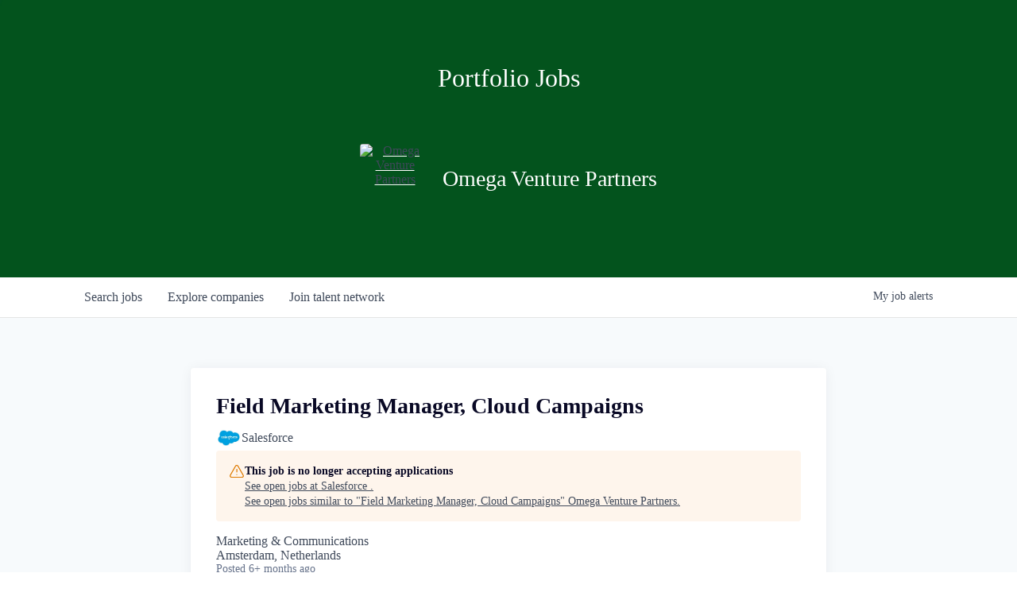

--- FILE ---
content_type: text/html; charset=utf-8
request_url: https://jobs.omegavp.com/companies/salesforce-2/jobs/38595133-field-marketing-manager-cloud-campaigns
body_size: 18806
content:
<!DOCTYPE html><html lang="en"><head><link rel="shortcut icon" href="https://cdn.filestackcontent.com/ZewiLnf9QaKdzHKsjwBS" data-next-head=""/><title data-next-head="">Field Marketing Manager, Cloud Campaigns @ Salesforce  | Omega Venture Partners Job Board</title><meta name="description" property="og:description" content="Search job openings across the Omega Venture Partners network." data-next-head=""/><meta charSet="utf-8" data-next-head=""/><meta name="viewport" content="initial-scale=1.0, width=device-width" data-next-head=""/><link rel="apple-touch-icon" sizes="180x180" href="https://cdn.filestackcontent.com/ZewiLnf9QaKdzHKsjwBS" data-next-head=""/><link rel="icon" type="image/png" sizes="32x32" href="https://cdn.filestackcontent.com/ZewiLnf9QaKdzHKsjwBS" data-next-head=""/><link rel="icon" type="image/png" sizes="16x16" href="https://cdn.filestackcontent.com/ZewiLnf9QaKdzHKsjwBS" data-next-head=""/><link rel="shortcut icon" href="https://cdn.filestackcontent.com/ZewiLnf9QaKdzHKsjwBS" data-next-head=""/><meta name="url" property="og:url" content="https://jobs.omegavp.com" data-next-head=""/><meta name="type" property="og:type" content="website" data-next-head=""/><meta name="title" property="og:title" content="Omega Venture Partners Job Board" data-next-head=""/><meta name="image" property="og:image" content="http://cdn.filepicker.io/api/file/yPqPzHzgTzqwzoHbx8FD" data-next-head=""/><meta name="secure_url" property="og:image:secure_url" content="https://cdn.filepicker.io/api/file/yPqPzHzgTzqwzoHbx8FD" data-next-head=""/><meta name="twitter:card" content="summary_large_image" data-next-head=""/><meta name="twitter:image" content="https://cdn.filepicker.io/api/file/yPqPzHzgTzqwzoHbx8FD" data-next-head=""/><meta name="twitter:title" content="Omega Venture Partners Job Board" data-next-head=""/><meta name="twitter:description" content="Search job openings across the Omega Venture Partners network." data-next-head=""/><meta name="google-site-verification" content="CQNnZQRH0dvJgCqWABp64ULhLI69C53ULhWdJemAW_w" data-next-head=""/><script>!function(){var analytics=window.analytics=window.analytics||[];if(!analytics.initialize)if(analytics.invoked)window.console&&console.error&&console.error("Segment snippet included twice.");else{analytics.invoked=!0;analytics.methods=["trackSubmit","trackClick","trackLink","trackForm","pageview","identify","reset","group","track","ready","alias","debug","page","once","off","on","addSourceMiddleware","addIntegrationMiddleware","setAnonymousId","addDestinationMiddleware"];analytics.factory=function(e){return function(){if(window.analytics.initialized)return window.analytics[e].apply(window.analytics,arguments);var i=Array.prototype.slice.call(arguments);i.unshift(e);analytics.push(i);return analytics}};for(var i=0;i<analytics.methods.length;i++){var key=analytics.methods[i];analytics[key]=analytics.factory(key)}analytics.load=function(key,i){var t=document.createElement("script");t.type="text/javascript";t.async=!0;t.src="https://an.getro.com/analytics.js/v1/" + key + "/analytics.min.js";var n=document.getElementsByTagName("script")[0];n.parentNode.insertBefore(t,n);analytics._loadOptions=i};analytics._writeKey="VKRqdgSBA3lFoZSlbeHbrzqQkLPBcP7W";;analytics.SNIPPET_VERSION="4.16.1";
analytics.load("VKRqdgSBA3lFoZSlbeHbrzqQkLPBcP7W");

}}();</script><link rel="preload" href="https://cdn.getro.com/assets/_next/static/css/b1414ae24606c043.css" as="style"/><link rel="stylesheet" href="https://cdn.getro.com/assets/_next/static/css/b1414ae24606c043.css" data-n-g=""/><noscript data-n-css=""></noscript><script defer="" nomodule="" src="https://cdn.getro.com/assets/_next/static/chunks/polyfills-42372ed130431b0a.js"></script><script src="https://cdn.getro.com/assets/_next/static/chunks/webpack-13401e6578afde49.js" defer=""></script><script src="https://cdn.getro.com/assets/_next/static/chunks/framework-a008f048849dfc11.js" defer=""></script><script src="https://cdn.getro.com/assets/_next/static/chunks/main-20184c2c7bd0fe0a.js" defer=""></script><script src="https://cdn.getro.com/assets/_next/static/chunks/pages/_app-52002506ec936253.js" defer=""></script><script src="https://cdn.getro.com/assets/_next/static/chunks/a86620fd-3b4606652f1c2476.js" defer=""></script><script src="https://cdn.getro.com/assets/_next/static/chunks/8230-afd6e299f7a6ae33.js" defer=""></script><script src="https://cdn.getro.com/assets/_next/static/chunks/4000-0acb5a82151cbee6.js" defer=""></script><script src="https://cdn.getro.com/assets/_next/static/chunks/9091-5cd776e8ee5ad3a3.js" defer=""></script><script src="https://cdn.getro.com/assets/_next/static/chunks/1637-66b68fc38bc6d10a.js" defer=""></script><script src="https://cdn.getro.com/assets/_next/static/chunks/3676-4975c339fc5bc499.js" defer=""></script><script src="https://cdn.getro.com/assets/_next/static/chunks/9358-87cc633cf780c23e.js" defer=""></script><script src="https://cdn.getro.com/assets/_next/static/chunks/9117-6f216abbf55ba8cd.js" defer=""></script><script src="https://cdn.getro.com/assets/_next/static/chunks/1446-b10012f4e22f3c87.js" defer=""></script><script src="https://cdn.getro.com/assets/_next/static/chunks/5355-7de2c819d8cad6ea.js" defer=""></script><script src="https://cdn.getro.com/assets/_next/static/chunks/9582-518ab6ebe5bdae78.js" defer=""></script><script src="https://cdn.getro.com/assets/_next/static/chunks/pages/companies/%5BcompanySlug%5D/jobs/%5BjobSlug%5D-9a484f2bf7b6c05f.js" defer=""></script><script src="https://cdn.getro.com/assets/_next/static/sFy2epgoHzjC0mIw-ELqy/_buildManifest.js" defer=""></script><script src="https://cdn.getro.com/assets/_next/static/sFy2epgoHzjC0mIw-ELqy/_ssgManifest.js" defer=""></script><meta name="sentry-trace" content="443f6060953c8ba64414412ad2cef007-76399929023f12f4-0"/><meta name="baggage" content="sentry-environment=production,sentry-release=556251c452b10cc7b7bb587e4f99dbd356cfc43f,sentry-public_key=99c84790fa184cf49c16c34cd7113f75,sentry-trace_id=443f6060953c8ba64414412ad2cef007,sentry-org_id=129958,sentry-sampled=false,sentry-sample_rand=0.03990037595954221,sentry-sample_rate=0.033"/><style data-styled="" data-styled-version="5.3.11">.gVRrUK{box-sizing:border-box;margin:0;min-width:0;font-family:-apple-system,BlinkMacSystemFont,'Segoe UI','Roboto','Oxygen','Ubuntu','Cantarell','Fira Sans','Droid Sans','Helvetica Neue','sans-serif';font-weight:400;font-style:normal;font-size:16px;color:#3F495A;}/*!sc*/
.fyPcag{box-sizing:border-box;margin:0;min-width:0;background-color:#F7FAFC;min-height:100vh;-webkit-flex-direction:column;-ms-flex-direction:column;flex-direction:column;-webkit-align-items:stretch;-webkit-box-align:stretch;-ms-flex-align:stretch;align-items:stretch;}/*!sc*/
.elbZCm{box-sizing:border-box;margin:0;min-width:0;width:100%;}/*!sc*/
.dFKghv{box-sizing:border-box;margin:0;min-width:0;box-shadow:0 1px 0 0 #e5e5e5;-webkit-flex-direction:row;-ms-flex-direction:row;flex-direction:row;width:100%;background-color:#ffffff;}/*!sc*/
.byBMUo{box-sizing:border-box;margin:0;min-width:0;max-width:100%;width:100%;margin-left:auto;margin-right:auto;}/*!sc*/
@media screen and (min-width:40em){.byBMUo{width:100%;}}/*!sc*/
@media screen and (min-width:65em){.byBMUo{width:1100px;}}/*!sc*/
.hQFgTu{box-sizing:border-box;margin:0;min-width:0;color:#4900FF;position:relative;-webkit-text-decoration:none;text-decoration:none;-webkit-transition:all ease 0.3s;transition:all ease 0.3s;text-transform:capitalize;-webkit-order:0;-ms-flex-order:0;order:0;padding-left:16px;padding-right:16px;padding-top:16px;padding-bottom:16px;font-size:16px;color:#3F495A;display:-webkit-box;display:-webkit-flex;display:-ms-flexbox;display:flex;-webkit-align-items:baseline;-webkit-box-align:baseline;-ms-flex-align:baseline;align-items:baseline;}/*!sc*/
@media screen and (min-width:40em){.hQFgTu{text-transform:capitalize;}}/*!sc*/
@media screen and (min-width:65em){.hQFgTu{text-transform:unset;}}/*!sc*/
.hQFgTu span{display:none;}/*!sc*/
.hQFgTu::after{content:'';position:absolute;left:0;right:0;bottom:0;height:0.125rem;background-color:#4900FF;opacity:0;-webkit-transition:opacity 0.3s;transition:opacity 0.3s;}/*!sc*/
.hQFgTu:hover{color:#3F495A;}/*!sc*/
.hQFgTu:active{background-color:#F7FAFC;-webkit-transform:scale(.94);-ms-transform:scale(.94);transform:scale(.94);}/*!sc*/
.hQFgTu.active{font-weight:600;color:#090925;}/*!sc*/
.hQFgTu.active::after{opacity:1;}/*!sc*/
@media screen and (min-width:40em){.hQFgTu{padding-left:16px;padding-right:16px;}}/*!sc*/
.ekJmTQ{box-sizing:border-box;margin:0;min-width:0;display:none;}/*!sc*/
@media screen and (min-width:40em){.ekJmTQ{display:none;}}/*!sc*/
@media screen and (min-width:65em){.ekJmTQ{display:inline-block;}}/*!sc*/
.cyRTWj{box-sizing:border-box;margin:0;min-width:0;color:#4900FF;position:relative;-webkit-text-decoration:none;text-decoration:none;-webkit-transition:all ease 0.3s;transition:all ease 0.3s;text-transform:capitalize;-webkit-order:1;-ms-flex-order:1;order:1;padding-left:16px;padding-right:16px;padding-top:16px;padding-bottom:16px;font-size:16px;color:#3F495A;display:-webkit-box;display:-webkit-flex;display:-ms-flexbox;display:flex;-webkit-align-items:baseline;-webkit-box-align:baseline;-ms-flex-align:baseline;align-items:baseline;}/*!sc*/
@media screen and (min-width:40em){.cyRTWj{text-transform:capitalize;}}/*!sc*/
@media screen and (min-width:65em){.cyRTWj{text-transform:unset;}}/*!sc*/
.cyRTWj span{display:none;}/*!sc*/
.cyRTWj::after{content:'';position:absolute;left:0;right:0;bottom:0;height:0.125rem;background-color:#4900FF;opacity:0;-webkit-transition:opacity 0.3s;transition:opacity 0.3s;}/*!sc*/
.cyRTWj:hover{color:#3F495A;}/*!sc*/
.cyRTWj:active{background-color:#F7FAFC;-webkit-transform:scale(.94);-ms-transform:scale(.94);transform:scale(.94);}/*!sc*/
.cyRTWj.active{font-weight:600;color:#090925;}/*!sc*/
.cyRTWj.active::after{opacity:1;}/*!sc*/
@media screen and (min-width:40em){.cyRTWj{padding-left:16px;padding-right:16px;}}/*!sc*/
.kPzaxb{box-sizing:border-box;margin:0;min-width:0;color:#4900FF;position:relative;-webkit-text-decoration:none;text-decoration:none;-webkit-transition:all ease 0.3s;transition:all ease 0.3s;text-transform:unset;-webkit-order:2;-ms-flex-order:2;order:2;padding-left:16px;padding-right:16px;padding-top:16px;padding-bottom:16px;font-size:16px;color:#3F495A;display:-webkit-box;display:-webkit-flex;display:-ms-flexbox;display:flex;-webkit-align-items:center;-webkit-box-align:center;-ms-flex-align:center;align-items:center;}/*!sc*/
.kPzaxb span{display:none;}/*!sc*/
.kPzaxb::after{content:'';position:absolute;left:0;right:0;bottom:0;height:0.125rem;background-color:#4900FF;opacity:0;-webkit-transition:opacity 0.3s;transition:opacity 0.3s;}/*!sc*/
.kPzaxb:hover{color:#3F495A;}/*!sc*/
.kPzaxb:active{background-color:#F7FAFC;-webkit-transform:scale(.94);-ms-transform:scale(.94);transform:scale(.94);}/*!sc*/
.kPzaxb.active{font-weight:600;color:#090925;}/*!sc*/
.kPzaxb.active::after{opacity:1;}/*!sc*/
@media screen and (min-width:40em){.kPzaxb{padding-left:16px;padding-right:16px;}}/*!sc*/
.jQZwAb{box-sizing:border-box;margin:0;min-width:0;display:inline-block;}/*!sc*/
@media screen and (min-width:40em){.jQZwAb{display:inline-block;}}/*!sc*/
@media screen and (min-width:65em){.jQZwAb{display:none;}}/*!sc*/
.ioCEHO{box-sizing:border-box;margin:0;min-width:0;margin-left:auto;margin-right:16px;text-align:left;-webkit-flex-direction:column;-ms-flex-direction:column;flex-direction:column;-webkit-order:9999;-ms-flex-order:9999;order:9999;}/*!sc*/
@media screen and (min-width:40em){.ioCEHO{margin-right:16px;}}/*!sc*/
@media screen and (min-width:65em){.ioCEHO{margin-right:0;}}/*!sc*/
.iJaGyT{box-sizing:border-box;margin:0;min-width:0;position:relative;cursor:pointer;-webkit-transition:all ease 0.3s;transition:all ease 0.3s;border-radius:4px;font-size:16px;font-weight:500;display:-webkit-box;display:-webkit-flex;display:-ms-flexbox;display:flex;-webkit-tap-highlight-color:transparent;-webkit-align-items:center;-webkit-box-align:center;-ms-flex-align:center;align-items:center;font-family:-apple-system,BlinkMacSystemFont,'Segoe UI','Roboto','Oxygen','Ubuntu','Cantarell','Fira Sans','Droid Sans','Helvetica Neue','sans-serif';color:#3F495A;background-color:#FFFFFF;border-style:solid;border-color:#A3B1C2;border-width:1px;border:none;border-color:transparent;width:small;height:small;margin-top:8px;padding:8px 16px;padding-right:0;-webkit-align-self:center;-ms-flex-item-align:center;align-self:center;font-size:14px;}/*!sc*/
.iJaGyT:active{-webkit-transform:scale(.94);-ms-transform:scale(.94);transform:scale(.94);box-shadow:inset 0px 1.875px 1.875px rgba(0,0,0,0.12);}/*!sc*/
.iJaGyT:disabled{color:#A3B1C2;}/*!sc*/
.iJaGyT:hover{background-color:#F7FAFC;}/*!sc*/
.iJaGyT [role="progressbar"] > div > div{border-color:rgba(63,73,90,0.2);border-top-color:#090925;}/*!sc*/
@media screen and (min-width:40em){.iJaGyT{border-color:#A3B1C2;}}/*!sc*/
@media screen and (min-width:40em){.iJaGyT{padding-right:16px;}}/*!sc*/
.jUfIjB{box-sizing:border-box;margin:0;min-width:0;display:none;}/*!sc*/
@media screen and (min-width:40em){.jUfIjB{display:block;}}/*!sc*/
.iqghoL{box-sizing:border-box;margin:0;min-width:0;margin-left:auto !important;margin-right:auto !important;box-sizing:border-box;max-width:100%;position:static;z-index:1;margin-left:auto;margin-right:auto;width:100%;padding-top:0;padding-left:16px;padding-right:16px;padding-bottom:64px;}/*!sc*/
@media screen and (min-width:40em){.iqghoL{width:100%;}}/*!sc*/
@media screen and (min-width:65em){.iqghoL{width:1132px;}}/*!sc*/
.ebGWQq{box-sizing:border-box;margin:0;min-width:0;-webkit-box-pack:justify;-webkit-justify-content:space-between;-ms-flex-pack:justify;justify-content:space-between;margin-bottom:24px;-webkit-flex-direction:column;-ms-flex-direction:column;flex-direction:column;width:100%;}/*!sc*/
@media screen and (min-width:40em){.ebGWQq{-webkit-flex-direction:row;-ms-flex-direction:row;flex-direction:row;}}/*!sc*/
@media screen and (min-width:65em){.ebGWQq{-webkit-flex-direction:row;-ms-flex-direction:row;flex-direction:row;}}/*!sc*/
.dsHaKT{box-sizing:border-box;margin:0;min-width:0;gap:24px;-webkit-flex-direction:column;-ms-flex-direction:column;flex-direction:column;width:100%;}/*!sc*/
.iaKmHE{box-sizing:border-box;margin:0;min-width:0;font-size:28px;margin-bottom:8px;color:#090925;}/*!sc*/
.iKYCNv{box-sizing:border-box;margin:0;min-width:0;-webkit-column-gap:8px;column-gap:8px;cursor:pointer;-webkit-align-items:center;-webkit-box-align:center;-ms-flex-align:center;align-items:center;}/*!sc*/
.iKYCNv color{main:#3F495A;dark:#090925;subtle:#67738B;placeholder:#8797AB;link:#3F495A;link-accent:#4900FF;error:#D90218;}/*!sc*/
.hRzXmX{box-sizing:border-box;margin:0;min-width:0;width:32px;}/*!sc*/
.dKubqp{box-sizing:border-box;margin:0;min-width:0;}/*!sc*/
.ijjZxr{box-sizing:border-box;margin:0;min-width:0;margin-bottom:16px;}/*!sc*/
.kGAAEy{box-sizing:border-box;margin:0;min-width:0;-webkit-flex-direction:column;-ms-flex-direction:column;flex-direction:column;gap:8px;}/*!sc*/
.dkjSzf{box-sizing:border-box;margin:0;min-width:0;font-weight:600;font-size:14px;color:#090925;}/*!sc*/
.eRlSKr{box-sizing:border-box;margin:0;min-width:0;color:#3F495A!important;font-weight:500;}/*!sc*/
.lhPfhV{box-sizing:border-box;margin:0;min-width:0;-webkit-column-gap:8px;column-gap:8px;-webkit-box-pack:justify;-webkit-justify-content:space-between;-ms-flex-pack:justify;justify-content:space-between;}/*!sc*/
.hQNFTd{box-sizing:border-box;margin:0;min-width:0;row-gap:8px;-webkit-flex-direction:column;-ms-flex-direction:column;flex-direction:column;}/*!sc*/
.fLzXDu{box-sizing:border-box;margin:0;min-width:0;font-size:14px;color:#67738B;}/*!sc*/
.crBMPy{box-sizing:border-box;margin:0;min-width:0;margin-top:40px;}/*!sc*/
.crBMPy li:not(:last-child){margin-bottom:8px;}/*!sc*/
.crBMPy p,.crBMPy span,.crBMPy div,.crBMPy li,.crBMPy ol,.crBMPy ul{color:#3F495A;font-size:16px!important;line-height:140%!important;margin:0 auto 16px;}/*!sc*/
.crBMPy h1,.crBMPy h2,.crBMPy h3,.crBMPy h4,.crBMPy h5,.crBMPy h6{color:#090925;}/*!sc*/
.crBMPy h4,.crBMPy h5,.crBMPy h6{font-size:16px;margin:0 auto 16px;}/*!sc*/
.crBMPy h1:not(:first-child){font-size:24px;margin:48px auto 16px;}/*!sc*/
.crBMPy h2:not(:first-child){font-size:20px;margin:32px auto 16px;}/*!sc*/
.crBMPy h3:not(:first-child){font-size:18px;margin:24px auto 16px;}/*!sc*/
.crBMPy ul{padding:0 0 0 32px;}/*!sc*/
.crBMPy a{color:#3F495A !important;}/*!sc*/
.iIGtVd{box-sizing:border-box;margin:0;min-width:0;max-width:600px;margin:0 auto;}/*!sc*/
.friAmK{box-sizing:border-box;margin:0;min-width:0;padding-bottom:40px;margin-top:40px;}/*!sc*/
.bOyPTM{box-sizing:border-box;margin:0;min-width:0;gap:40px;margin-top:40px;-webkit-align-items:center;-webkit-box-align:center;-ms-flex-align:center;align-items:center;-webkit-box-pack:justify;-webkit-justify-content:space-between;-ms-flex-pack:justify;justify-content:space-between;-webkit-flex-direction:column;-ms-flex-direction:column;flex-direction:column;}/*!sc*/
@media screen and (min-width:40em){.bOyPTM{-webkit-flex-direction:row;-ms-flex-direction:row;flex-direction:row;}}/*!sc*/
.kkTXM{box-sizing:border-box;margin:0;min-width:0;-webkit-text-decoration-line:underline;text-decoration-line:underline;cursor:pointer;display:block;text-align:center;color:#3F495A !important;font-size:14px;line-height:22px;}/*!sc*/
.cyxIHP{box-sizing:border-box;margin:0;min-width:0;justify-self:flex-end;margin-top:auto;-webkit-flex-direction:row;-ms-flex-direction:row;flex-direction:row;width:100%;background-color:#ffffff;padding-top:32px;padding-bottom:32px;}/*!sc*/
.Jizzq{box-sizing:border-box;margin:0;min-width:0;width:100%;margin-left:auto;margin-right:auto;-webkit-flex-direction:column;-ms-flex-direction:column;flex-direction:column;text-align:center;}/*!sc*/
@media screen and (min-width:40em){.Jizzq{width:1100px;}}/*!sc*/
.BIuyh{box-sizing:border-box;margin:0;min-width:0;color:#4900FF;-webkit-align-self:center;-ms-flex-item-align:center;align-self:center;margin-bottom:16px;color:#4900FF;width:120px;}/*!sc*/
.bfORaf{box-sizing:border-box;margin:0;min-width:0;color:currentColor;width:100%;height:auto;}/*!sc*/
.gkPOSa{box-sizing:border-box;margin:0;min-width:0;-webkit-flex-direction:row;-ms-flex-direction:row;flex-direction:row;-webkit-box-pack:center;-webkit-justify-content:center;-ms-flex-pack:center;justify-content:center;-webkit-flex-wrap:wrap;-ms-flex-wrap:wrap;flex-wrap:wrap;}/*!sc*/
.hDtUlk{box-sizing:border-box;margin:0;min-width:0;-webkit-appearance:none;-moz-appearance:none;appearance:none;display:inline-block;text-align:center;line-height:inherit;-webkit-text-decoration:none;text-decoration:none;font-size:inherit;padding-left:16px;padding-right:16px;padding-top:8px;padding-bottom:8px;color:#ffffff;background-color:#4900FF;border:none;border-radius:4px;padding-left:8px;padding-right:8px;font-size:16px;position:relative;z-index:2;cursor:pointer;-webkit-transition:all ease 0.3s;transition:all ease 0.3s;border-radius:4px;font-weight:500;display:-webkit-box;display:-webkit-flex;display:-ms-flexbox;display:flex;-webkit-tap-highlight-color:transparent;-webkit-align-items:center;-webkit-box-align:center;-ms-flex-align:center;align-items:center;font-family:-apple-system,BlinkMacSystemFont,'Segoe UI','Roboto','Oxygen','Ubuntu','Cantarell','Fira Sans','Droid Sans','Helvetica Neue','sans-serif';color:#3F495A;background-color:transparent;border-style:solid;border-color:#A3B1C2;border-width:1px;border:none;-webkit-box-pack:unset;-webkit-justify-content:unset;-ms-flex-pack:unset;justify-content:unset;-webkit-text-decoration:none;text-decoration:none;white-space:nowrap;margin-right:16px;padding:0;color:#67738B;padding-top:4px;padding-bottom:4px;font-size:12px;}/*!sc*/
.hDtUlk:active{-webkit-transform:scale(.94);-ms-transform:scale(.94);transform:scale(.94);box-shadow:inset 0px 1.875px 1.875px rgba(0,0,0,0.12);}/*!sc*/
.hDtUlk:disabled{color:#A3B1C2;}/*!sc*/
.hDtUlk:hover{-webkit-text-decoration:underline;text-decoration:underline;}/*!sc*/
.hDtUlk [role="progressbar"] > div > div{border-color:rgba(63,73,90,0.2);border-top-color:#090925;}/*!sc*/
data-styled.g1[id="sc-aXZVg"]{content:"gVRrUK,fyPcag,elbZCm,dFKghv,byBMUo,hQFgTu,ekJmTQ,cyRTWj,kPzaxb,jQZwAb,ioCEHO,iJaGyT,jUfIjB,iqghoL,ebGWQq,dsHaKT,iaKmHE,iKYCNv,hRzXmX,dKubqp,ijjZxr,kGAAEy,dkjSzf,eRlSKr,lhPfhV,hQNFTd,fLzXDu,crBMPy,iIGtVd,friAmK,bOyPTM,kkTXM,cyxIHP,Jizzq,BIuyh,bfORaf,gkPOSa,hDtUlk,"}/*!sc*/
.fteAEG{display:-webkit-box;display:-webkit-flex;display:-ms-flexbox;display:flex;}/*!sc*/
data-styled.g2[id="sc-gEvEer"]{content:"fteAEG,"}/*!sc*/
.flWBVF{box-sizing:border-box;margin:0;min-width:0;container-type:inline-size;container-name:hero;}/*!sc*/
.dPZZmj{box-sizing:border-box;margin:0;min-width:0;position:relative;background-size:cover;background-position:center center;text-align:center;padding-top:32px;padding-bottom:32px;color:#ffffff;}/*!sc*/
@media (min-width:480px){.dPZZmj{padding:calc(10 * 0.5rem) 0;}}/*!sc*/
.dPZZmj::before{content:'';position:absolute;left:0;right:0;top:0;bottom:0;background-color:#03531d;z-index:2;}/*!sc*/
.cmDbPT{box-sizing:border-box;margin:0;min-width:0;margin-left:auto !important;margin-right:auto !important;box-sizing:border-box;max-width:100%;position:relative;z-index:3;margin-left:auto;margin-right:auto;width:100%;padding-top:0;padding-left:16px;padding-right:16px;}/*!sc*/
@media screen and (min-width:40em){.cmDbPT{width:100%;}}/*!sc*/
@media screen and (min-width:65em){.cmDbPT{width:1132px;}}/*!sc*/
.bsENgY{box-sizing:border-box;margin:0;min-width:0;max-width:900px;position:relative;text-align:center;font-size:18px;font-weight:500;font-family:inherit;margin-left:auto;margin-right:auto;margin-top:0;margin-bottom:0;color:inherit;}/*!sc*/
@media screen and (min-width:40em){.bsENgY{font-size:32px;}}/*!sc*/
.fmUVIp{box-sizing:border-box;margin:0;min-width:0;-webkit-box-pack:center;-webkit-justify-content:center;-ms-flex-pack:center;justify-content:center;-webkit-align-items:center;-webkit-box-align:center;-ms-flex-align:center;align-items:center;}/*!sc*/
.fmUVIp:not(:first-child){margin-top:32px;}/*!sc*/
@media screen and (min-width:40em){.fmUVIp:not(:first-child){margin-top:64px;}}/*!sc*/
@media screen and (min-width:65em){.fmUVIp:not(:first-child){margin-top:64px;}}/*!sc*/
.dsamPN{box-sizing:border-box;margin:0;min-width:0;width:64px;height:64px;margin-right:16px;}/*!sc*/
@media screen and (min-width:40em){.dsamPN{width:88px;height:88px;}}/*!sc*/
.eqPqsa{box-sizing:border-box;margin:0;min-width:0;color:#4900FF;color:inherit;width:64px;-webkit-align-self:flex-start;-ms-flex-item-align:start;align-self:flex-start;}/*!sc*/
@media screen and (min-width:40em){.eqPqsa{width:88px;}}/*!sc*/
.VWXkL{box-sizing:border-box;margin:0;min-width:0;position:relative;font-weight:500;color:#3F495A;height:100%;width:100%;border-radius:4px;}/*!sc*/
.cVYRew{box-sizing:border-box;margin:0;min-width:0;max-width:100%;height:auto;border-radius:4px;overflow:hidden;object-fit:contain;width:100%;height:100%;}/*!sc*/
.HtwpK{box-sizing:border-box;margin:0;min-width:0;max-width:300px;}/*!sc*/
.bYmLvz{box-sizing:border-box;margin:0;min-width:0;position:relative;z-index:2;-webkit-box-pack:unset;-webkit-justify-content:unset;-ms-flex-pack:unset;justify-content:unset;-webkit-text-decoration:underline;text-decoration:underline;cursor:pointer;border-radius:0;border:none;padding:0;background-color:transparent;color:inherit;display:-webkit-box;display:-webkit-flex;display:-ms-flexbox;display:flex;-webkit-align-items:center;-webkit-box-align:center;-ms-flex-align:center;align-items:center;-webkit-text-decoration:none;text-decoration:none;display:block;font-weight:500;font-size:18px;text-align:left;}/*!sc*/
@media screen and (min-width:40em){.bYmLvz{font-size:28px;}}/*!sc*/
.eBWkFz{box-sizing:border-box;margin:0;min-width:0;padding:32px;box-shadow:0px 1px 2px 0px rgba(27,36,50,0.04),0px 1px 16px 0px rgba(27,36,50,0.06);border-radius:4px;background-color:#FFFFFF;margin-left:auto;margin-right:auto;width:100%;-webkit-flex-direction:column;-ms-flex-direction:column;flex-direction:column;padding-left:16px;padding-right:16px;margin-top:64px;max-width:800px;margin-left:auto;margin-right:auto;}/*!sc*/
@media screen and (min-width:40em){.eBWkFz{padding-left:32px;padding-right:32px;}}/*!sc*/
.jBogQf{box-sizing:border-box;margin:0;min-width:0;position:relative;width:100%;-webkit-align-items:start;-webkit-box-align:start;-ms-flex-align:start;align-items:start;}/*!sc*/
.ddKpAl{box-sizing:border-box;margin:0;min-width:0;-webkit-flex:1 1;-ms-flex:1 1;flex:1 1;}/*!sc*/
.hPknKP{box-sizing:border-box;margin:0;min-width:0;background-color:#FEF5EC;text-align:left;-webkit-align-items:flex-start;-webkit-box-align:flex-start;-ms-flex-align:flex-start;align-items:flex-start;-webkit-flex:0 0 auto;-ms-flex:0 0 auto;flex:0 0 auto;padding:16px;border-radius:4px;line-height:1.4;gap:16px;}/*!sc*/
.jDfdPi{box-sizing:border-box;margin:0;min-width:0;height:20px;width:20px;}/*!sc*/
.kgAlEH{box-sizing:border-box;margin:0;min-width:0;color:#DE7B02;-webkit-align-items:center;-webkit-box-align:center;-ms-flex-align:center;align-items:center;-webkit-flex:0 0 auto;-ms-flex:0 0 auto;flex:0 0 auto;}/*!sc*/
.cYMjnh{box-sizing:border-box;margin:0;min-width:0;font-weight:500;font-size:14px;color:#3F495A;}/*!sc*/
.exMvxQ{box-sizing:border-box;margin:0;min-width:0;-webkit-text-decoration:none;text-decoration:none;color:currentColor;width:100%;height:auto;}/*!sc*/
data-styled.g3[id="sc-eqUAAy"]{content:"flWBVF,dPZZmj,cmDbPT,bsENgY,fmUVIp,dsamPN,eqPqsa,VWXkL,cVYRew,HtwpK,bYmLvz,eBWkFz,jBogQf,ddKpAl,hPknKP,jDfdPi,kgAlEH,cYMjnh,exMvxQ,"}/*!sc*/
.gQycbC{display:-webkit-box;display:-webkit-flex;display:-ms-flexbox;display:flex;}/*!sc*/
data-styled.g4[id="sc-fqkvVR"]{content:"gQycbC,"}/*!sc*/
</style></head><body id="main-wrapper" class=""><div id="root"></div><div id="__next"><div class="sc-aXZVg gVRrUK"><div class="" style="position:fixed;top:0;left:0;height:2px;background:transparent;z-index:99999999999;width:100%"><div class="" style="height:100%;background:#4900FF;transition:all 500ms ease;width:0%"><div style="box-shadow:0 0 10px #4900FF, 0 0 10px #4900FF;width:5%;opacity:1;position:absolute;height:100%;transition:all 500ms ease;transform:rotate(3deg) translate(0px, -4px);left:-10rem"></div></div></div><div id="wlc-main" class="sc-aXZVg sc-gEvEer fyPcag fteAEG network-container"><div width="1" class="sc-aXZVg elbZCm"><div class="sc-eqUAAy flWBVF job-board-hero"><div data-testid="default-hero" color="white" class="sc-eqUAAy dPZZmj network-hero"><div width="1,1,1132px" class="sc-eqUAAy cmDbPT container" data-testid="container"><h2 class="sc-eqUAAy bsENgY job-tagline" data-testid="tagline" font-size="3,32px" font-weight="medium" font-family="inherit" color="inherit">Portfolio Jobs</h2><div class="sc-eqUAAy sc-fqkvVR fmUVIp gQycbC network-intro" data-testid="network-info"><div class="sc-eqUAAy dsamPN job-logo" width="64px,88px" height="64px,88px"><a class="sc-eqUAAy eqPqsa theme_only" width="64px,88px" href="https://omegavp.com" target="_blank"><div data-testid="network-logo" class="sc-eqUAAy sc-fqkvVR VWXkL gQycbC"><img data-testid="image" src="https://cdn.filestackcontent.com/output=f:webp,t:true,q:80,c:true/cache=expiry:max/resize=w:340/1AgJCjn6TGHNDEegUU6V" alt="Omega Venture Partners" class="sc-eqUAAy cVYRew"/></div></a></div><div class="sc-eqUAAy HtwpK info"><a data-testid="network-info-name" class="sc-eqUAAy bYmLvz theme_only job-network-info-name" display="block" font-weight="medium" font-size="3,6" href="https://omegavp.com" target="_blank">Omega Venture Partners</a></div></div></div></div></div><div id="content"><div data-testid="navbar" width="1" class="sc-aXZVg sc-gEvEer dFKghv fteAEG"><div width="1,1,1100px" class="sc-aXZVg sc-gEvEer byBMUo fteAEG"><a href="/jobs" class="sc-aXZVg hQFgTu theme_only " font-size="2" color="text.main" display="flex"><div display="none,none,inline-block" class="sc-aXZVg ekJmTQ">Search </div>jobs</a><a href="/companies" class="sc-aXZVg cyRTWj theme_only " font-size="2" color="text.main" display="flex"><div display="none,none,inline-block" class="sc-aXZVg ekJmTQ">Explore </div>companies</a><a href="/talent-network" class="sc-aXZVg kPzaxb theme_only " font-size="2" color="text.main" display="flex"><div display="none,none,inline-block" class="sc-aXZVg ekJmTQ">Join talent network</div><div display="inline-block,inline-block,none" class="sc-aXZVg jQZwAb">Talent</div></a><div order="9999" class="sc-aXZVg sc-gEvEer ioCEHO fteAEG"><div class="sc-aXZVg sc-gEvEer iJaGyT fteAEG theme_only" data-testid="my-job-alerts-button" font-size="14px">My <span class="sc-aXZVg jUfIjB">job </span>alerts</div></div></div></div><div width="1,1,1132px" data-testid="container" class="sc-aXZVg iqghoL"><script data-testid="job-ldjson" type="application/ld+json" async="">{"@context":"https://schema.org/","@type":"JobPosting","title":"Field Marketing Manager, Cloud Campaigns","description":"<p><i>To get the best candidate experience, please consider applying for a maximum of 3 roles within 12 months to ensure you are not duplicating efforts.</i></p><p></p><p><span>Job Category</span></p>Marketing &amp; Communications<p></p><p><span>Job Details</span></p><p></p><p><span><b><b>About Salesforce</b></b></span></p><p><span>We’re Salesforce, the Customer Company, inspiring the future of business with AI+ Data +CRM. Leading with our core values, we help companies across every industry blaze new trails and connect with customers in a whole new way. And, we empower you to be a Trailblazer, too — driving your performance and career growth, charting new paths, and improving the state of the world. If you believe in business as the greatest platform for change and in companies doing well and doing good – you’ve come to the right place.</span></p><p></p><p></p><p><span>This is an exciting opportunity to join a growing company at a pivotal time. You'll have the chance to help shape our innovative marketing strategies and make a real impact on our business.</span> The Netherlands Field Marketing team plays a crucial role in the success of our organization's go-to-market within the country, working hand in hand with our industry sales leaders, cloud and AI experts, and solution engineers. Our goal is to drive successful campaigns and events for our customers and prospects, as part of the NL Marketing plan.<br><br><b><span>Role Description </span></b><br>We are looking for a dedicated and highly motivated marketer to join the NL Marketing team. <span>As the Field Marketing Manager, Clouds, you'll collaborate closely with our senior product marketing managers and cloud sales stakeholders to develop and implement integrated marketing campaigns that target product experts and key decision-makers. </span><span>We operate in a fast-paced environment and require someone with initiative who isn’t afraid to roll up their sleeves and jump right in, taking ownership for their programs' success, communicating effectively across teams and stakeholders and meeting deadlines.</span><br><br>The role is based at Salesforce’s Amsterdam office with an expected in-office time min 2-3 days per week.<br><br><b><span>Responsibilities:</span></b></p><ul> <li>Partner with senior product marketing leaders and product experts in their field to build and implement industry-leading campaigns tailored towards Salesforce clouds (e.g. Data Cloud, Commerce Cloud, Marketing Cloud) or target audiences.</li> <li>Develop and implement a go-to-market strategy for our cloud marketing campaigns and reach our target audience in a compelling and cost-effective way.</li> <li><span>Lead and manage the marketing campaigns for our NL salesforce generated cloud events throughout the year, working with the relevant sales and teams and providing logistical support pre-event and on the day of the event, where needed.</span></li> <li>Help deliver double-digit growth in marketing-driven pipeline in FY25 across defined programs in the remit of this role.</li> <li><span>Define, track, and analyse events and campaigns performance metrics to monitor and improve performance, including collaborating closely with data teams and analysts to identify and segment target data sets in order to optimize our campaigns. </span></li> <li>Support the key strategic events teams on audience generation for ancillary events as part of our larger Strategic events portfolio (e.g. World Tour Amsterdam), coordinating invitations and tracking registrations against the main event lists and reporting back on registrations to target.</li> </ul><p><br><b><span>You're a perfect fit if you have:</span></b></p><ul> <li><span>8+ proven experience in (product) marketing, ideally at a cloud-based or tech company</span></li> <li><span>A strong understanding of Cloud solutions in enterprise environments.</span></li> <li><span>Proven track record to develop and execute data-driven marketing campaigns.</span></li> <li><span>Substantial experience collaborating with sales teams to achieve enterprise results</span></li> <li><span>Excellent communication and interpersonal skills</span></li> <li><span>Ability to operate in a fast paced, fast-growing, constantly evolving environment and to manage multiple projects effectively</span></li> <li><span>A passion for our company's mission and products</span></li> </ul><p><span>*LI-Y</span></p><p></p><p><span>Accommodations</span></p><p><span>If you require assistance due to a disability applying for open positions please submit a request via this </span><a href=\"https://careers.mail.salesforce.com/accommodations-request-form\" target=\"_blank\">Accommodations Request Form</a>.</p><p></p><p></p><p><span>Posting Statement</span></p><p><span>At Salesforce we believe that the business of business is to improve the state of our world. Each of us has a responsibility to drive Equality in our communities and workplaces. We are committed to creating a workforce that reflects society through inclusive programs and initiatives such as equal pay, employee resource groups, inclusive benefits, and more. Learn more about Equality at </span><a href=\"http://www.equality.com\" target=\"_blank\"><u>www.equality.com</u></a><span> and explore our company benefits at </span><a href=\"http://www.salesforcebenefits.com\" target=\"_blank\"><u><span><span><span><span><span><span>www.salesforcebenefits.com</span></span></span></span></span></span></u></a><span>.</span></p><p></p><p><a href=\"https://salesforce.com\" target=\"_blank\"><u>Salesforce</u></a><span> is an Equal Employment Opportunity and Affirmative Action Employer. Qualified applicants will receive consideration for employment without regard to race, color, religion, sex, sexual orientation, gender perception or identity, national origin, age, marital status, protected veteran status, or disability status.</span><a href=\"https://salesforce.com\" target=\"_blank\"><span> </span><u>Salesforce</u></a><span> does not accept unsolicited headhunter and agency resumes.</span><a href=\"https://salesforce.com\" target=\"_blank\"><span> </span><u>Salesforce</u></a><span> will not pay any third-party agency or company that does not have a signed agreement with</span><a href=\"https://salesforce.com\" target=\"_blank\"><span> </span><u>Salesforce</u></a><span>.</span></p><p></p><p><span>﻿Salesforce welcomes all.</span></p><p></p><p></p><p></p><h3></h3><h3></h3><h3></h3><h3></h3><h3></h3><h3></h3><p></p><p></p><h3></h3><h3></h3><p></p><p></p><p></p><p></p>","datePosted":"2024-07-12T16:33:20.628Z","validThrough":"2024-08-16","employmentType":[],"hiringOrganization":{"@type":"Organization","name":"Salesforce ","description":"Salesforce is a cloud-based software company that provides Customer Relationship Management software and applications. It is a cloud computing company that provides business software on a subscription basis. They design and develop cloud-based enterprise software for Customer Relationship Management. They focus on sales, customer service, marketing automation, e-commerce, analytics, and application development.","numberOfEmployees":76453,"address":[{"address":{"@type":"PostalAddress","addressLocality":"Palo Alto, CA, USA"}},{"address":{"@type":"PostalAddress","addressLocality":"San Francisco, CA, USA"}},{"address":{"@type":"PostalAddress","addressLocality":"Paris, France"}},{"address":{"@type":"PostalAddress","addressLocality":"Milan, Italy"}},{"address":{"@type":"PostalAddress","addressLocality":"Madrid, Spain"}},{"address":{"@type":"PostalAddress","addressLocality":"Reston, VA, USA"}},{"address":{"@type":"PostalAddress","addressLocality":"Berlin, Germany"}},{"address":{"@type":"PostalAddress","addressLocality":"Austin, TX, USA"}},{"address":{"@type":"PostalAddress","addressLocality":"Charlotte, NC, USA"}},{"address":{"@type":"PostalAddress","addressLocality":"Mumbai, Maharashtra, India"}},{"address":{"@type":"PostalAddress","addressLocality":"Bengaluru, Karnataka, India"}},{"address":{"@type":"PostalAddress","addressLocality":"Beijing, China"}},{"address":{"@type":"PostalAddress","addressLocality":"Amsterdam, Netherlands"}},{"address":{"@type":"PostalAddress","addressLocality":"Toronto, ON, Canada"}},{"address":{"@type":"PostalAddress","addressLocality":"São Paulo, SP, Brazil"}},{"address":{"@type":"PostalAddress","addressLocality":"Munich, Germany"}},{"address":{"@type":"PostalAddress","addressLocality":"Irvine, CA, USA"}},{"address":{"@type":"PostalAddress","addressLocality":"Dublin, Ireland"}},{"address":{"@type":"PostalAddress","addressLocality":"Mexico City, Mexico"}},{"address":{"@type":"PostalAddress","addressLocality":"Bellevue, WA, USA"}},{"address":{"@type":"PostalAddress","addressLocality":"Barcelona, Spain"}},{"address":{"@type":"PostalAddress","addressLocality":"Rome, Italy"}},{"address":{"@type":"PostalAddress","addressLocality":"Frankfurt, Germany"}},{"address":{"@type":"PostalAddress","addressLocality":"Oslo, Norway"}},{"address":{"@type":"PostalAddress","addressLocality":"Hyderabad, Telangana, India"}},{"address":{"@type":"PostalAddress","addressLocality":"Kirkland, WA, USA"}},{"address":{"@type":"PostalAddress","addressLocality":"Buenos Aires, Argentina"}},{"address":{"@type":"PostalAddress","addressLocality":"Naperville, IL, USA"}},{"address":{"@type":"PostalAddress","addressLocality":"Singapore"}},{"address":{"@type":"PostalAddress","addressLocality":"Zürich, Switzerland"}},{"address":{"@type":"PostalAddress","addressLocality":"Burlington, VT, USA"}},{"address":{"@type":"PostalAddress","addressLocality":"Gurugram, Haryana, India"}},{"address":{"@type":"PostalAddress","addressLocality":"Chiyoda, Tokyo, Japan"}},{"address":{"@type":"PostalAddress","addressLocality":"Auckland, New Zealand"}},{"address":{"@type":"PostalAddress","addressLocality":"Brussels, Belgium"}},{"address":{"@type":"PostalAddress","addressLocality":"Casablanca, Morocco"}},{"address":{"@type":"PostalAddress","addressLocality":"Morges, Switzerland"}},{"address":{"@type":"PostalAddress","addressLocality":"Deerfield Beach, FL, USA"}},{"address":{"@type":"PostalAddress","addressLocality":"Halifax, NS, Canada"}},{"address":{"@type":"PostalAddress","addressLocality":"Seoul, South Korea"}},{"address":{"@type":"PostalAddress","addressLocality":"Hillsboro, VA, USA"}},{"address":{"@type":"PostalAddress","addressLocality":"Espoo, Finland"}},{"address":{"@type":"PostalAddress","addressLocality":"2900 Hellerup, Denmark"}},{"address":{"@type":"PostalAddress","addressLocality":"Jena, Germany"}},{"address":{"@type":"PostalAddress","addressLocality":"Jaffa, Tel Aviv-Yafo, Israel"}},{"address":{"@type":"PostalAddress","addressLocality":"Cambridge, MA, USA"}},{"address":{"@type":"PostalAddress","addressLocality":"London, UK"}},{"address":{"@type":"PostalAddress","addressLocality":"Vancouver, BC, Canada"}},{"address":{"@type":"PostalAddress","addressLocality":"hong kong"}},{"address":{"@type":"PostalAddress","addressLocality":"Indianapolis, IN, USA"}},{"address":{"@type":"PostalAddress","addressLocality":"New York, NY, USA"}},{"address":{"@type":"PostalAddress","addressLocality":"Washington, DC, USA"}},{"address":{"@type":"PostalAddress","addressLocality":"Boston, MA, USA"}},{"address":{"@type":"PostalAddress","addressLocality":"Denver, CO, USA"}},{"address":{"@type":"PostalAddress","addressLocality":"Chicago, IL, USA"}},{"address":{"@type":"PostalAddress","addressLocality":"Seattle, WA, USA"}},{"address":{"@type":"PostalAddress","addressLocality":"Dallas, TX, USA"}},{"address":{"@type":"PostalAddress","addressLocality":"Atlanta, GA, USA"}},{"address":{"@type":"PostalAddress","addressLocality":"Sydney NSW, Australia"}},{"address":{"@type":"PostalAddress","addressLocality":"Brisbane QLD, Australia"}},{"address":{"@type":"PostalAddress","addressLocality":"Canberra ACT, Australia"}},{"address":{"@type":"PostalAddress","addressLocality":"Melbourne, KY, USA"}},{"address":{"@type":"PostalAddress","addressLocality":"148 40 Segersäng, Sweden"}}],"sameAs":"https://salesforce.com","url":"https://salesforce.com","logo":"https://cdn.getro.com/companies/ec8534a2-bed6-4dfe-a0fc-6769d652d3f9-1768230853","keywords":"Cloud Computing, CRM, Information Technology, Internet Services, SaaS, Software"},"jobLocation":{"@type":"Place","address":{"@type":"PostalAddress","addressLocality":"Amsterdam, Netherlands"}},"baseSalary":{"@type":"MonetaryAmount","currency":null,"value":{"@type":"QuantitativeValue","minValue":null,"maxValue":null,"unitText":"PERIOD_NOT_DEFINED"}}}</script><div width="100%" data-testid="edit-box" class="sc-eqUAAy eBWkFz"><div data-testid="content" width="1" class="sc-eqUAAy sc-fqkvVR jBogQf gQycbC"><div class="sc-eqUAAy ddKpAl"><div width="100%" class="sc-aXZVg sc-gEvEer ebGWQq fteAEG"><div width="100%" class="sc-aXZVg sc-gEvEer dsHaKT fteAEG"><div width="100%" class="sc-aXZVg elbZCm"><h2 font-size="28px" color="text.dark" class="sc-aXZVg iaKmHE">Field Marketing Manager, Cloud Campaigns</h2><div color="text" class="sc-aXZVg sc-gEvEer iKYCNv fteAEG"><div width="32" class="sc-aXZVg hRzXmX"><div data-testid="profile-picture" class="sc-eqUAAy sc-fqkvVR VWXkL gQycbC"><img data-testid="image" src="https://cdn.getro.com/companies/ec8534a2-bed6-4dfe-a0fc-6769d652d3f9-1768230853" alt="Salesforce " class="sc-eqUAAy cVYRew"/></div></div><p class="sc-aXZVg dKubqp">Salesforce </p></div></div><div class="sc-aXZVg ijjZxr"><div class="sc-eqUAAy sc-fqkvVR hPknKP gQycbC"><div color="warning" class="sc-eqUAAy sc-fqkvVR kgAlEH gQycbC"><svg xmlns="http://www.w3.org/2000/svg" width="20px" height="20px" viewBox="0 0 24 24" fill="none" stroke="currentColor" stroke-width="1.5" stroke-linecap="round" stroke-linejoin="round" class="sc-eqUAAy jDfdPi sc-eqUAAy jDfdPi" aria-hidden="true" data-testid="icon-warning"><path d="m21.73 18-8-14a2 2 0 0 0-3.48 0l-8 14A2 2 0 0 0 4 21h16a2 2 0 0 0 1.73-3Z"></path><line x1="12" x2="12" y1="9" y2="13"></line><line x1="12" x2="12.01" y1="17" y2="17"></line></svg></div><div color="text.main" class="sc-eqUAAy cYMjnh"><div class="sc-aXZVg sc-gEvEer kGAAEy fteAEG"><P font-weight="600" font-size="14px" color="text.dark" class="sc-aXZVg dkjSzf">This job is no longer accepting applications</P><a href="/companies/salesforce-2#content" class="sc-aXZVg eRlSKr">See open jobs at <!-- -->Salesforce <!-- -->.</a><a href="/jobs?q=Field%20Marketing%20Manager,%20Cloud%20Campaigns" class="sc-aXZVg eRlSKr">See open jobs similar to &quot;<!-- -->Field Marketing Manager, Cloud Campaigns<!-- -->&quot; <!-- -->Omega Venture Partners<!-- -->.</a></div></div></div></div><div class="sc-aXZVg sc-gEvEer lhPfhV fteAEG"><div class="sc-aXZVg sc-gEvEer hQNFTd fteAEG"><div class="sc-aXZVg dKubqp">Marketing &amp; Communications<!-- --> <!-- --> </div><div class="sc-aXZVg dKubqp">Amsterdam, Netherlands</div><div font-size="14px" color="text.subtle" class="sc-aXZVg fLzXDu">Posted<!-- --> <!-- -->6+ months ago</div></div></div></div></div><div class="sc-aXZVg crBMPy"><div data-testid="careerPage"><p><i>To get the best candidate experience, please consider applying for a maximum of 3 roles within 12 months to ensure you are not duplicating efforts.</i></p><p><span>Job Category</span></p>Marketing &amp; Communications<p><span>Job Details</span></p><p><span><b><b>About Salesforce</b></b></span></p><p><span>We’re Salesforce, the Customer Company, inspiring the future of business with AI+ Data +CRM. Leading with our core values, we help companies across every industry blaze new trails and connect with customers in a whole new way. And, we empower you to be a Trailblazer, too — driving your performance and career growth, charting new paths, and improving the state of the world. If you believe in business as the greatest platform for change and in companies doing well and doing good – you’ve come to the right place.</span></p><p><span>This is an exciting opportunity to join a growing company at a pivotal time. You'll have the chance to help shape our innovative marketing strategies and make a real impact on our business.</span> The Netherlands Field Marketing team plays a crucial role in the success of our organization's go-to-market within the country, working hand in hand with our industry sales leaders, cloud and AI experts, and solution engineers. Our goal is to drive successful campaigns and events for our customers and prospects, as part of the NL Marketing plan.<br><br><b><span>Role Description </span></b><br>We are looking for a dedicated and highly motivated marketer to join the NL Marketing team. <span>As the Field Marketing Manager, Clouds, you'll collaborate closely with our senior product marketing managers and cloud sales stakeholders to develop and implement integrated marketing campaigns that target product experts and key decision-makers. </span><span>We operate in a fast-paced environment and require someone with initiative who isn’t afraid to roll up their sleeves and jump right in, taking ownership for their programs' success, communicating effectively across teams and stakeholders and meeting deadlines.</span><br><br>The role is based at Salesforce’s Amsterdam office with an expected in-office time min 2-3 days per week.<br><br><b><span>Responsibilities:</span></b></p><ul> <li>Partner with senior product marketing leaders and product experts in their field to build and implement industry-leading campaigns tailored towards Salesforce clouds (e.g. Data Cloud, Commerce Cloud, Marketing Cloud) or target audiences.</li> <li>Develop and implement a go-to-market strategy for our cloud marketing campaigns and reach our target audience in a compelling and cost-effective way.</li> <li><span>Lead and manage the marketing campaigns for our NL salesforce generated cloud events throughout the year, working with the relevant sales and teams and providing logistical support pre-event and on the day of the event, where needed.</span></li> <li>Help deliver double-digit growth in marketing-driven pipeline in FY25 across defined programs in the remit of this role.</li> <li><span>Define, track, and analyse events and campaigns performance metrics to monitor and improve performance, including collaborating closely with data teams and analysts to identify and segment target data sets in order to optimize our campaigns. </span></li> <li>Support the key strategic events teams on audience generation for ancillary events as part of our larger Strategic events portfolio (e.g. World Tour Amsterdam), coordinating invitations and tracking registrations against the main event lists and reporting back on registrations to target.</li> </ul><p><br><b><span>You're a perfect fit if you have:</span></b></p><ul> <li><span>8+ proven experience in (product) marketing, ideally at a cloud-based or tech company</span></li> <li><span>A strong understanding of Cloud solutions in enterprise environments.</span></li> <li><span>Proven track record to develop and execute data-driven marketing campaigns.</span></li> <li><span>Substantial experience collaborating with sales teams to achieve enterprise results</span></li> <li><span>Excellent communication and interpersonal skills</span></li> <li><span>Ability to operate in a fast paced, fast-growing, constantly evolving environment and to manage multiple projects effectively</span></li> <li><span>A passion for our company's mission and products</span></li> </ul><p><span>*LI-Y</span></p><p><span>Accommodations</span></p><p><span>If you require assistance due to a disability applying for open positions please submit a request via this </span><a href="https://careers.mail.salesforce.com/accommodations-request-form">Accommodations Request Form</a>.</p><p><span>Posting Statement</span></p><p><span>At Salesforce we believe that the business of business is to improve the state of our world. Each of us has a responsibility to drive Equality in our communities and workplaces. We are committed to creating a workforce that reflects society through inclusive programs and initiatives such as equal pay, employee resource groups, inclusive benefits, and more. Learn more about Equality at </span><a href="http://www.equality.com"><u>www.equality.com</u></a><span> and explore our company benefits at </span><a href="http://www.salesforcebenefits.com"><u><span><span><span><span><span><span>www.salesforcebenefits.com</span></span></span></span></span></span></u></a><span>.</span></p><p><a href="https://salesforce.com"><u>Salesforce</u></a><span> is an Equal Employment Opportunity and Affirmative Action Employer. Qualified applicants will receive consideration for employment without regard to race, color, religion, sex, sexual orientation, gender perception or identity, national origin, age, marital status, protected veteran status, or disability status.</span><a href="https://salesforce.com"><span> </span><u>Salesforce</u></a><span> does not accept unsolicited headhunter and agency resumes.</span><a href="https://salesforce.com"><span> </span><u>Salesforce</u></a><span> will not pay any third-party agency or company that does not have a signed agreement with</span><a href="https://salesforce.com"><span> </span><u>Salesforce</u></a><span>.</span></p><p><span>﻿Salesforce welcomes all.</span></p><h3></h3><h3></h3><h3></h3><h3></h3><h3></h3><h3></h3><h3></h3><h3></h3></div></div><div class="sc-aXZVg iIGtVd"><div class="sc-aXZVg friAmK"><div class="sc-eqUAAy sc-fqkvVR hPknKP gQycbC"><div color="warning" class="sc-eqUAAy sc-fqkvVR kgAlEH gQycbC"><svg xmlns="http://www.w3.org/2000/svg" width="20px" height="20px" viewBox="0 0 24 24" fill="none" stroke="currentColor" stroke-width="1.5" stroke-linecap="round" stroke-linejoin="round" class="sc-eqUAAy jDfdPi sc-eqUAAy jDfdPi" aria-hidden="true" data-testid="icon-warning"><path d="m21.73 18-8-14a2 2 0 0 0-3.48 0l-8 14A2 2 0 0 0 4 21h16a2 2 0 0 0 1.73-3Z"></path><line x1="12" x2="12" y1="9" y2="13"></line><line x1="12" x2="12.01" y1="17" y2="17"></line></svg></div><div color="text.main" class="sc-eqUAAy cYMjnh"><div class="sc-aXZVg sc-gEvEer kGAAEy fteAEG"><P font-weight="600" font-size="14px" color="text.dark" class="sc-aXZVg dkjSzf">This job is no longer accepting applications</P><a href="/companies/salesforce-2#content" class="sc-aXZVg eRlSKr">See open jobs at <!-- -->Salesforce <!-- -->.</a><a href="/jobs?q=Field%20Marketing%20Manager,%20Cloud%20Campaigns" class="sc-aXZVg eRlSKr">See open jobs similar to &quot;<!-- -->Field Marketing Manager, Cloud Campaigns<!-- -->&quot; <!-- -->Omega Venture Partners<!-- -->.</a></div></div></div></div><div class="sc-aXZVg sc-gEvEer bOyPTM fteAEG"><a color="#3F495A !important" font-size="14px" href="/companies/salesforce-2#content" class="sc-aXZVg kkTXM">See more open positions at <!-- -->Salesforce </a></div></div></div></div></div><div data-rht-toaster="" style="position:fixed;z-index:9999;top:16px;left:16px;right:16px;bottom:16px;pointer-events:none"></div></div></div></div><div class="sc-aXZVg sc-gEvEer cyxIHP fteAEG powered-by-footer" data-testid="site-footer" width="1"><div width="1,1100px" class="sc-aXZVg sc-gEvEer Jizzq fteAEG"><a class="sc-aXZVg BIuyh theme_only" href="https://www.getro.com/getro-jobs" target="_blank" data-testid="footer-getro-logo" color="primary" width="120px" aria-label="Powered by Getro.com"><div color="currentColor" width="100%" height="auto" class="sc-eqUAAy exMvxQ sc-aXZVg bfORaf"><svg fill="currentColor" viewBox="0 0 196 59" xmlns="http://www.w3.org/2000/svg" style="display:block"><path class="Logo__powered-by" fill="#7C899C" d="M.6 12h1.296V7.568h2.72c1.968 0 3.424-1.392 3.424-3.408C8.04 2.128 6.648.8 4.616.8H.6V12zm1.296-5.584V1.952h2.608c1.344 0 2.208.928 2.208 2.208 0 1.296-.864 2.256-2.208 2.256H1.896zM13.511 12.208c2.496 0 4.352-1.872 4.352-4.368 0-2.496-1.824-4.368-4.336-4.368-2.48 0-4.352 1.856-4.352 4.368 0 2.528 1.84 4.368 4.336 4.368zm0-1.152c-1.776 0-3.04-1.344-3.04-3.216 0-1.824 1.248-3.216 3.04-3.216S16.567 6 16.567 7.84c0 1.856-1.264 3.216-3.056 3.216zM21.494 12h1.632l2.144-6.752h.096L27.494 12h1.632l2.608-8.32h-1.376l-2.032 6.88h-.096l-2.192-6.88h-1.44l-2.208 6.88h-.096l-2.016-6.88h-1.376L21.494 12zM36.866 12.208c1.952 0 3.408-1.104 3.872-2.656h-1.312c-.384.976-1.44 1.504-2.544 1.504-1.712 0-2.784-1.104-2.848-2.768h6.784v-.56c0-2.4-1.504-4.256-4.032-4.256-2.272 0-4.08 1.712-4.08 4.368 0 2.496 1.616 4.368 4.16 4.368zm-2.8-5.04c.128-1.536 1.328-2.544 2.72-2.544 1.408 0 2.576.88 2.688 2.544h-5.408zM43.065 12h1.264V7.712c0-1.584.848-2.768 2.368-2.768h.688V3.68h-.704c-1.216 0-2.032.848-2.272 1.552h-.096V3.68h-1.248V12zM52.679 12.208c1.952 0 3.408-1.104 3.872-2.656h-1.312c-.384.976-1.44 1.504-2.544 1.504-1.712 0-2.784-1.104-2.848-2.768h6.784v-.56c0-2.4-1.504-4.256-4.032-4.256-2.272 0-4.08 1.712-4.08 4.368 0 2.496 1.616 4.368 4.16 4.368zm-2.8-5.04c.128-1.536 1.328-2.544 2.72-2.544 1.408 0 2.576.88 2.688 2.544h-5.408zM62.382 12.208a3.405 3.405 0 002.88-1.52h.096V12h1.215V0H65.31v5.024h-.097c-.255-.432-1.183-1.552-2.927-1.552-2.352 0-4.049 1.824-4.049 4.384 0 2.544 1.697 4.352 4.145 4.352zm.08-1.136c-1.745 0-2.929-1.264-2.929-3.216 0-1.888 1.184-3.232 2.896-3.232 1.648 0 2.928 1.184 2.928 3.232 0 1.744-1.088 3.216-2.895 3.216zM77.976 12.208c2.448 0 4.144-1.808 4.144-4.352 0-2.56-1.696-4.384-4.048-4.384-1.744 0-2.672 1.12-2.928 1.552h-.096V0h-1.264v12H75v-1.312h.096a3.405 3.405 0 002.88 1.52zm-.08-1.136C76.088 11.072 75 9.6 75 7.856c0-2.048 1.28-3.232 2.928-3.232 1.712 0 2.896 1.344 2.896 3.232 0 1.952-1.184 3.216-2.928 3.216zM83.984 15.68h.864c1.36 0 2.016-.64 2.448-1.776L91.263 3.68H89.84l-2.591 7.04h-.097l-2.575-7.04h-1.408l3.375 8.768-.384 1.008c-.272.72-.736 1.072-1.552 1.072h-.623v1.152z"></path><g class="Logo__main" fill-rule="evenodd" transform="translate(0 24)"><path d="M71.908 17.008C71.908 7.354 78.583 0 88.218 0c8.135 0 13.837 5.248 15.34 12.04h-7.737c-1.015-2.81-3.756-4.92-7.602-4.92-5.48 0-9.062 4.265-9.062 9.886 0 5.763 3.58 10.073 9.062 10.073 4.375 0 7.558-2.483 8.134-5.481h-8.444v-6.091h16.223c.397 11.526-6.144 18.506-15.913 18.506-9.68.002-16.311-7.306-16.311-17.005zM107.048 21.177c0-7.73 4.861-13.119 11.978-13.119 7.692 0 11.715 5.997 11.715 12.886v2.107h-17.196c.222 3.139 2.387 5.388 5.615 5.388 2.696 0 4.509-1.406 5.171-2.952h6.188c-1.06 5.2-5.305 8.526-11.625 8.526-6.763.002-11.846-5.386-11.846-12.836zm17.328-2.951c-.265-2.623-2.298-4.638-5.35-4.638a5.367 5.367 0 00-5.348 4.638h10.698zM136.528 24.833V14.337h-3.757V8.714h2.21c1.238 0 1.901-.89 1.901-2.202V1.967h6.498v6.7h6.101v5.669h-6.101v10.12c0 1.827.973 2.953 3.006 2.953h3.005v5.996h-4.729c-5.084 0-8.134-3.139-8.134-8.572zM154.119 8.668h6.454v3.749h.354c.795-1.827 2.873-3.936 6.011-3.936h2.255v6.84h-2.697c-3.359 0-5.525 2.577-5.525 6.84v11.244h-6.852V8.668zM169.942 21.037c0-7.31 5.039-12.979 12.598-12.979 7.47 0 12.554 5.669 12.554 12.979 0 7.308-5.084 12.978-12.598 12.978-7.47 0-12.554-5.67-12.554-12.978zm18.212 0c0-3.749-2.387-6.42-5.658-6.42-3.227 0-5.614 2.671-5.614 6.42 0 3.794 2.387 6.419 5.614 6.419 3.271 0 5.658-2.67 5.658-6.42zM8.573 33.37L.548 22.383a2.91 2.91 0 010-3.399L8.573 7.997h8.57l-8.179 11.2c-.597.818-.597 2.155 0 2.973l8.18 11.2H8.573zM27.774 33.37L35.8 22.383c.73-1 .73-2.399 0-3.4L27.774 7.998h-8.571l8.18 11.199c.597.817.597 2.155 0 2.972l-8.18 11.2h8.571v.002z"></path><path d="M41.235 33.37l8.024-10.987c.73-1 .73-2.399 0-3.4L41.235 7.998h-8.572l8.18 11.199c.597.817.597 2.155 0 2.972l-8.18 11.2h8.572v.002z" opacity=".66"></path><path d="M54.695 33.37l8.024-10.987c.73-1 .73-2.399 0-3.4L54.695 7.998h-8.571l8.18 11.199c.597.817.597 2.155 0 2.972l-8.18 11.2h8.571v.002z" opacity=".33"></path></g></svg></div></a><div class="sc-aXZVg sc-gEvEer gkPOSa fteAEG"><a class="sc-aXZVg hDtUlk theme_only" font-size="0" href="/privacy-policy#content">Privacy policy</a><a class="sc-aXZVg hDtUlk theme_only" font-size="0" href="/cookie-policy#content">Cookie policy</a></div></div></div></div></div></div><script id="__NEXT_DATA__" type="application/json">{"props":{"pageProps":{"network":{"id":"1343","description":"","domain":"omegavp.com","employerOnboardingSuccessText":"","features":["job_board","hide_numbers_in_hero"],"heroColorMask":"#03531d","label":"omegavp","legal":{"link":null,"name":"Omega Venture Partners","email":"connect@omegavp.com","address":"550 Allerton St, Redwood City, CA 94063","ccpaCompliant":false,"ccpaPolicyUrl":"","dataPrivacyRegulatoryBody":null,"dataPrivacyRegulatoryNumber":null},"logoUrl":"https://cdn.filestackcontent.com/1AgJCjn6TGHNDEegUU6V","mainImageUrl":null,"metaFaviconUrl":"https://cdn.filestackcontent.com/ZewiLnf9QaKdzHKsjwBS","metaTitle":"","metaDescription":"","metaTwitterUsername":"","metaImageUrl":"https://cdn.filepicker.io/api/file/yPqPzHzgTzqwzoHbx8FD","name":"Omega Venture Partners","tabsOrder":"jobs, companies, talent_network","tagline":"Portfolio Jobs","slug":"omega-venture-partners","subtitle":"","url":"jobs.omegavp.com","tnSettings":{"tnCtaTitleText":"Leverage our network to build your career.","tnCtaButtonText":"Sign up","tnCtaDescriptionText":"Tell us about your professional DNA to get discovered by any company in our network with opportunities relevant to your career goals.","tnV2TabIntroductionTitle":null,"tnV2TabIntroductionText":null,"tnV2SuccessMessageTitle":null,"tnV2SuccessMessageText":null,"tnTabIntroductionText":"As our companies grow, they look to us to help them find the best talent.\n\nSignal that you'd be interested in working with a Omegavp company to help us put the right opportunities at great companies on your radar. The choice to pursue a new career move is then up to you.","tnSignUpWelcomeText":"#### Welcome!\n\nThank you for joining Omegavp Network!\n\nTo help us best support you in your search, please take a few minutes to tell us about what you are looking for in your next role. We’ll use this information to connect you to relevant opportunities in the Omegavp network as they come up.\n\nYou can always update this information later.","tnHidden":false,"tnSignUpWelcomeTitle":"Welcome to the Omegavp talent network","tnSendWelcomeEmail":true,"showJoinTnBlockToJobApplicants":false,"askJobAlertSubscribersToJoinTn":false,"askJbVisitorsToJoinTnBeforeLeavingToJobSource":false,"requireJbVisitorsToJoinTnBeforeLeavingToJobSource":false},"previewUrl":"omegavp.getro.com","jobBoardFilters":{"stageFilter":true,"locationFilter":true,"seniorityFilter":true,"companySizeFilter":true,"compensationFilter":true,"jobFunctionFilter":true,"industryTagsFilter":true},"basePath":"","externalPrivacyPolicyUrl":null,"kind":"ecosystem","kindSetupAt":"2025-04-24T19:21:04.557Z","connect":{"hasAccess":true,"hasPremium":false},"loaded":true,"hasAdvancedDesign":false,"isV2Onboarding":false,"hasMolEarlyAccess":false,"scripts":[],"advancedDesign":{"footer":null,"header":null,"scripts":[],"theme":{}}},"_sentryTraceData":"443f6060953c8ba64414412ad2cef007-8e67b030f233b7b6-0","_sentryBaggage":"sentry-environment=production,sentry-release=556251c452b10cc7b7bb587e4f99dbd356cfc43f,sentry-public_key=99c84790fa184cf49c16c34cd7113f75,sentry-trace_id=443f6060953c8ba64414412ad2cef007,sentry-org_id=129958,sentry-sampled=false,sentry-sample_rand=0.03990037595954221,sentry-sample_rate=0.033","protocol":"https:","host":"jobs.omegavp.com","initialState":{"advancedDesign":{"initialized":false,"isScriptLoaded":false},"allCompanies":{"list":[],"error":false,"initialized":false},"companyDetails":{"id":null,"jobs":[]},"introductionRequest":{"visible":false,"error":false,"introductionSent":false,"limit":-1,"remaining":-1},"introductions":{"error":false},"loading":{"jobRequest":false},"api":{},"companies":{"found":[],"total":0,"initialized":false,"isLoading":false,"isLazyLoading":false,"isFilterLoading":false},"jobs":{"found":[],"currentJob":{"applicationMethod":"method_not_defined","applicationPath":null,"compensationCurrency":null,"compensationPeriod":"period_not_defined","compensationAmountMinCents":null,"compensationAmountMaxCents":null,"compensationOffersEquity":null,"compensationPublic":true,"description":"\u003cp\u003e\u003ci\u003eTo get the best candidate experience, please consider applying for a maximum of 3 roles within 12 months to ensure you are not duplicating efforts.\u003c/i\u003e\u003c/p\u003e\u003cp\u003e\u003c/p\u003e\u003cp\u003e\u003cspan\u003eJob Category\u003c/span\u003e\u003c/p\u003eMarketing \u0026amp; Communications\u003cp\u003e\u003c/p\u003e\u003cp\u003e\u003cspan\u003eJob Details\u003c/span\u003e\u003c/p\u003e\u003cp\u003e\u003c/p\u003e\u003cp\u003e\u003cspan\u003e\u003cb\u003e\u003cb\u003eAbout Salesforce\u003c/b\u003e\u003c/b\u003e\u003c/span\u003e\u003c/p\u003e\u003cp\u003e\u003cspan\u003eWe’re Salesforce, the Customer Company, inspiring the future of business with AI+ Data +CRM. Leading with our core values, we help companies across every industry blaze new trails and connect with customers in a whole new way. And, we empower you to be a Trailblazer, too — driving your performance and career growth, charting new paths, and improving the state of the world. If you believe in business as the greatest platform for change and in companies doing well and doing good – you’ve come to the right place.\u003c/span\u003e\u003c/p\u003e\u003cp\u003e\u003c/p\u003e\u003cp\u003e\u003c/p\u003e\u003cp\u003e\u003cspan\u003eThis is an exciting opportunity to join a growing company at a pivotal time. You'll have the chance to help shape our innovative marketing strategies and make a real impact on our business.\u003c/span\u003e The Netherlands Field Marketing team plays a crucial role in the success of our organization's go-to-market within the country, working hand in hand with our industry sales leaders, cloud and AI experts, and solution engineers. Our goal is to drive successful campaigns and events for our customers and prospects, as part of the NL Marketing plan.\u003cbr\u003e\u003cbr\u003e\u003cb\u003e\u003cspan\u003eRole Description \u003c/span\u003e\u003c/b\u003e\u003cbr\u003eWe are looking for a dedicated and highly motivated marketer to join the NL Marketing team. \u003cspan\u003eAs the Field Marketing Manager, Clouds, you'll collaborate closely with our senior product marketing managers and cloud sales stakeholders to develop and implement integrated marketing campaigns that target product experts and key decision-makers. \u003c/span\u003e\u003cspan\u003eWe operate in a fast-paced environment and require someone with initiative who isn’t afraid to roll up their sleeves and jump right in, taking ownership for their programs' success, communicating effectively across teams and stakeholders and meeting deadlines.\u003c/span\u003e\u003cbr\u003e\u003cbr\u003eThe role is based at Salesforce’s Amsterdam office with an expected in-office time min 2-3 days per week.\u003cbr\u003e\u003cbr\u003e\u003cb\u003e\u003cspan\u003eResponsibilities:\u003c/span\u003e\u003c/b\u003e\u003c/p\u003e\u003cul\u003e \u003cli\u003ePartner with senior product marketing leaders and product experts in their field to build and implement industry-leading campaigns tailored towards Salesforce clouds (e.g. Data Cloud, Commerce Cloud, Marketing Cloud) or target audiences.\u003c/li\u003e \u003cli\u003eDevelop and implement a go-to-market strategy for our cloud marketing campaigns and reach our target audience in a compelling and cost-effective way.\u003c/li\u003e \u003cli\u003e\u003cspan\u003eLead and manage the marketing campaigns for our NL salesforce generated cloud events throughout the year, working with the relevant sales and teams and providing logistical support pre-event and on the day of the event, where needed.\u003c/span\u003e\u003c/li\u003e \u003cli\u003eHelp deliver double-digit growth in marketing-driven pipeline in FY25 across defined programs in the remit of this role.\u003c/li\u003e \u003cli\u003e\u003cspan\u003eDefine, track, and analyse events and campaigns performance metrics to monitor and improve performance, including collaborating closely with data teams and analysts to identify and segment target data sets in order to optimize our campaigns. \u003c/span\u003e\u003c/li\u003e \u003cli\u003eSupport the key strategic events teams on audience generation for ancillary events as part of our larger Strategic events portfolio (e.g. World Tour Amsterdam), coordinating invitations and tracking registrations against the main event lists and reporting back on registrations to target.\u003c/li\u003e \u003c/ul\u003e\u003cp\u003e\u003cbr\u003e\u003cb\u003e\u003cspan\u003eYou're a perfect fit if you have:\u003c/span\u003e\u003c/b\u003e\u003c/p\u003e\u003cul\u003e \u003cli\u003e\u003cspan\u003e8+ proven experience in (product) marketing, ideally at a cloud-based or tech company\u003c/span\u003e\u003c/li\u003e \u003cli\u003e\u003cspan\u003eA strong understanding of Cloud solutions in enterprise environments.\u003c/span\u003e\u003c/li\u003e \u003cli\u003e\u003cspan\u003eProven track record to develop and execute data-driven marketing campaigns.\u003c/span\u003e\u003c/li\u003e \u003cli\u003e\u003cspan\u003eSubstantial experience collaborating with sales teams to achieve enterprise results\u003c/span\u003e\u003c/li\u003e \u003cli\u003e\u003cspan\u003eExcellent communication and interpersonal skills\u003c/span\u003e\u003c/li\u003e \u003cli\u003e\u003cspan\u003eAbility to operate in a fast paced, fast-growing, constantly evolving environment and to manage multiple projects effectively\u003c/span\u003e\u003c/li\u003e \u003cli\u003e\u003cspan\u003eA passion for our company's mission and products\u003c/span\u003e\u003c/li\u003e \u003c/ul\u003e\u003cp\u003e\u003cspan\u003e*LI-Y\u003c/span\u003e\u003c/p\u003e\u003cp\u003e\u003c/p\u003e\u003cp\u003e\u003cspan\u003eAccommodations\u003c/span\u003e\u003c/p\u003e\u003cp\u003e\u003cspan\u003eIf you require assistance due to a disability applying for open positions please submit a request via this \u003c/span\u003e\u003ca href=\"https://careers.mail.salesforce.com/accommodations-request-form\" target=\"_blank\"\u003eAccommodations Request Form\u003c/a\u003e.\u003c/p\u003e\u003cp\u003e\u003c/p\u003e\u003cp\u003e\u003c/p\u003e\u003cp\u003e\u003cspan\u003ePosting Statement\u003c/span\u003e\u003c/p\u003e\u003cp\u003e\u003cspan\u003eAt Salesforce we believe that the business of business is to improve the state of our world. Each of us has a responsibility to drive Equality in our communities and workplaces. We are committed to creating a workforce that reflects society through inclusive programs and initiatives such as equal pay, employee resource groups, inclusive benefits, and more. Learn more about Equality at \u003c/span\u003e\u003ca href=\"http://www.equality.com\" target=\"_blank\"\u003e\u003cu\u003ewww.equality.com\u003c/u\u003e\u003c/a\u003e\u003cspan\u003e and explore our company benefits at \u003c/span\u003e\u003ca href=\"http://www.salesforcebenefits.com\" target=\"_blank\"\u003e\u003cu\u003e\u003cspan\u003e\u003cspan\u003e\u003cspan\u003e\u003cspan\u003e\u003cspan\u003e\u003cspan\u003ewww.salesforcebenefits.com\u003c/span\u003e\u003c/span\u003e\u003c/span\u003e\u003c/span\u003e\u003c/span\u003e\u003c/span\u003e\u003c/u\u003e\u003c/a\u003e\u003cspan\u003e.\u003c/span\u003e\u003c/p\u003e\u003cp\u003e\u003c/p\u003e\u003cp\u003e\u003ca href=\"https://salesforce.com\" target=\"_blank\"\u003e\u003cu\u003eSalesforce\u003c/u\u003e\u003c/a\u003e\u003cspan\u003e is an Equal Employment Opportunity and Affirmative Action Employer. Qualified applicants will receive consideration for employment without regard to race, color, religion, sex, sexual orientation, gender perception or identity, national origin, age, marital status, protected veteran status, or disability status.\u003c/span\u003e\u003ca href=\"https://salesforce.com\" target=\"_blank\"\u003e\u003cspan\u003e \u003c/span\u003e\u003cu\u003eSalesforce\u003c/u\u003e\u003c/a\u003e\u003cspan\u003e does not accept unsolicited headhunter and agency resumes.\u003c/span\u003e\u003ca href=\"https://salesforce.com\" target=\"_blank\"\u003e\u003cspan\u003e \u003c/span\u003e\u003cu\u003eSalesforce\u003c/u\u003e\u003c/a\u003e\u003cspan\u003e will not pay any third-party agency or company that does not have a signed agreement with\u003c/span\u003e\u003ca href=\"https://salesforce.com\" target=\"_blank\"\u003e\u003cspan\u003e \u003c/span\u003e\u003cu\u003eSalesforce\u003c/u\u003e\u003c/a\u003e\u003cspan\u003e.\u003c/span\u003e\u003c/p\u003e\u003cp\u003e\u003c/p\u003e\u003cp\u003e\u003cspan\u003e﻿Salesforce welcomes all.\u003c/span\u003e\u003c/p\u003e\u003cp\u003e\u003c/p\u003e\u003cp\u003e\u003c/p\u003e\u003cp\u003e\u003c/p\u003e\u003ch3\u003e\u003c/h3\u003e\u003ch3\u003e\u003c/h3\u003e\u003ch3\u003e\u003c/h3\u003e\u003ch3\u003e\u003c/h3\u003e\u003ch3\u003e\u003c/h3\u003e\u003ch3\u003e\u003c/h3\u003e\u003cp\u003e\u003c/p\u003e\u003cp\u003e\u003c/p\u003e\u003ch3\u003e\u003c/h3\u003e\u003ch3\u003e\u003c/h3\u003e\u003cp\u003e\u003c/p\u003e\u003cp\u003e\u003c/p\u003e\u003cp\u003e\u003c/p\u003e\u003cp\u003e\u003c/p\u003e","descriptionLastUpdatedAt":"2024-07-12T22:57:16.140Z","employmentTypes":[],"expiresAt":null,"id":38595133,"locations":[{"id":264,"name":"Amsterdam, Netherlands","placeId":"ChIJVXealLU_xkcRja_At0z9AGY","description":"Amsterdam, Netherlands"}],"organization":{"id":27033,"domain":"salesforce.com","name":"Salesforce ","logoUrl":"https://cdn.getro.com/companies/ec8534a2-bed6-4dfe-a0fc-6769d652d3f9-1768230853","slug":"salesforce-2","jobBoardCollectionsCount":18,"approxEmployees":76453,"description":"Salesforce is a cloud-based software company that provides Customer Relationship Management software and applications. It is a cloud computing company that provides business software on a subscription basis. They design and develop cloud-based enterprise software for Customer Relationship Management. They focus on sales, customer service, marketing automation, e-commerce, analytics, and application development.","stage":"ipo","industryTags":[{"description":"Cloud Computing"},{"description":"CRM"},{"description":"Information Technology"},{"description":"Internet Services"},{"description":"SaaS"},{"description":"Software"}],"locations":[{"id":27,"name":"Palo Alto, CA, USA","placeId":"ChIJORy6nXuwj4ARz3b1NVL1Hw4","description":"Palo Alto, CA, USA"},{"id":49,"name":"San Francisco, CA, USA","placeId":"ChIJIQBpAG2ahYAR_6128GcTUEo","description":"San Francisco, CA, USA"},{"id":71,"name":"Paris, France","placeId":"ChIJD7fiBh9u5kcRYJSMaMOCCwQ","description":"Paris, France"},{"id":81,"name":"Milan, Italy","placeId":"ChIJ53USP0nBhkcRjQ50xhPN_zw","description":"Milan, Italy"},{"id":95,"name":"Madrid, Spain","placeId":"ChIJgTwKgJcpQg0RaSKMYcHeNsQ","description":"Madrid, Spain"},{"id":100,"name":"Reston, VA, USA","placeId":"ChIJ5WUWJkdAtokRn65xqOiv32M","description":"Reston, VA, USA"},{"id":127,"name":"Berlin, Germany","placeId":"ChIJAVkDPzdOqEcRcDteW0YgIQQ","description":"Berlin, Germany"},{"id":141,"name":"Austin, TX, USA","placeId":"ChIJLwPMoJm1RIYRetVp1EtGm10","description":"Austin, TX, USA"},{"id":149,"name":"Charlotte, NC, USA","placeId":"ChIJgRo4_MQfVIgRZNFDv-ZQRog","description":"Charlotte, NC, USA"},{"id":168,"name":"Mumbai, Maharashtra, India","placeId":"ChIJwe1EZjDG5zsRaYxkjY_tpF0","description":"Mumbai, Maharashtra, India"},{"id":195,"name":"Bengaluru, Karnataka, India","placeId":"ChIJbU60yXAWrjsR4E9-UejD3_g","description":"Bengaluru, Karnataka, India"},{"id":247,"name":"Beijing, China","placeId":"ChIJuSwU55ZS8DURiqkPryBWYrk","description":"Beijing, China"},{"id":264,"name":"Amsterdam, Netherlands","placeId":"ChIJVXealLU_xkcRja_At0z9AGY","description":"Amsterdam, Netherlands"},{"id":276,"name":"Toronto, ON, Canada","placeId":"ChIJpTvG15DL1IkRd8S0KlBVNTI","description":"Toronto, ON, Canada"},{"id":335,"name":"São Paulo, SP, Brazil","placeId":"ChIJrVgvRn1ZzpQRF3x74eJBUh4","description":"São Paulo, SP, Brazil"},{"id":422,"name":"Munich, Germany","placeId":"ChIJ2V-Mo_l1nkcRfZixfUq4DAE","description":"Munich, Germany"},{"id":436,"name":"Irvine, CA, USA","placeId":"ChIJ40CRaA7d3IAROZpKYHW1eqc","description":"Irvine, CA, USA"},{"id":588,"name":"Dublin, Ireland","placeId":"ChIJL6wn6oAOZ0gRoHExl6nHAAo","description":"Dublin, Ireland"},{"id":642,"name":"Mexico City, Mexico","placeId":"ChIJB3UJ2yYAzoURQeheJnYQBlQ","description":"Mexico City, Mexico"},{"id":747,"name":"Bellevue, WA, USA","placeId":"ChIJQWCmo89rkFQRZQfQ6oJUz7o","description":"Bellevue, WA, USA"},{"id":760,"name":"Barcelona, Spain","placeId":"ChIJ5TCOcRaYpBIRCmZHTz37sEQ","description":"Barcelona, Spain"},{"id":926,"name":"Rome, Italy","placeId":"ChIJu46S-ZZhLxMROG5lkwZ3D7k","description":"Rome, Italy"},{"id":938,"name":"Frankfurt, Germany","placeId":"ChIJxZZwR28JvUcRAMawKVBDIgQ","description":"Frankfurt, Germany"},{"id":1019,"name":"Oslo, Norway","placeId":"ChIJOfBn8mFuQUYRmh4j019gkn4","description":"Oslo, Norway"},{"id":1103,"name":"Hyderabad, Telangana, India","placeId":"ChIJx9Lr6tqZyzsRwvu6koO3k64","description":"Hyderabad, Telangana, India"},{"id":1117,"name":"Kirkland, WA, USA","placeId":"ChIJe85SKMASkFQRVyh4cKpqd3o","description":"Kirkland, WA, USA"},{"id":1207,"name":"Buenos Aires, Argentina","placeId":"ChIJvQz5TjvKvJURh47oiC6Bs6A","description":"Buenos Aires, Argentina"},{"id":1230,"name":"Naperville, IL, USA","placeId":"ChIJB80W4mFXDogRUjAgfyyc34c","description":"Naperville, IL, USA"},{"id":1540,"name":"Singapore","placeId":"ChIJyY4rtGcX2jERIKTarqz3AAQ","description":"Singapore"},{"id":1677,"name":"Zürich, Switzerland","placeId":"ChIJGaK-SZcLkEcRA9wf5_GNbuY","description":"Zürich, Switzerland"},{"id":2331,"name":"Burlington, VT, USA","placeId":"ChIJ5VWbtlV6ykwRjkkOchnlX8M","description":"Burlington, VT, USA"},{"id":3029,"name":"Gurugram, Haryana, India","placeId":"ChIJWYjjgtUZDTkRHkvG5ehfzwI","description":"Gurugram, Haryana, India"},{"id":3147,"name":"Chiyoda, Tokyo, Japan","placeId":"ChIJTfUTCwyMGGARiIHk7juVMLY","description":"Chiyoda, Tokyo, Japan"},{"id":3346,"name":"Auckland, New Zealand","placeId":"ChIJ--acWvtHDW0RF5miQ2HvAAU","description":"Auckland, New Zealand"},{"id":3495,"name":"Brussels, Belgium","placeId":"ChIJZ2jHc-2kw0cRpwJzeGY6i8E","description":"Brussels, Belgium"},{"id":3923,"name":"Casablanca, Morocco","placeId":"ChIJOxGqeEfNpw0R0w8xT9jBBgs","description":"Casablanca, Morocco"},{"id":4011,"name":"Morges, Switzerland","placeId":"ChIJTT2OphY3jEcRJ2OWHc4YqxA","description":"Morges, Switzerland"},{"id":4064,"name":"Deerfield Beach, FL, USA","placeId":"ChIJb_tKPZDi2IgRF2Y1vyormOU","description":"Deerfield Beach, FL, USA"},{"id":4448,"name":"Halifax, NS, Canada","placeId":"ChIJwfrbBxQhWksR3C2LQ6bja2Y","description":"Halifax, NS, Canada"},{"id":4992,"name":"Seoul, South Korea","placeId":"ChIJzzlcLQGifDURm_JbQKHsEX4","description":"Seoul, South Korea"},{"id":5565,"name":"Hillsboro, VA, USA","placeId":"ChIJ1-fdJN0atokRaulafM43xdU","description":"Hillsboro, VA, USA"},{"id":6002,"name":"Espoo, Finland","placeId":"ChIJ4Us9pPryjUYRn1MzXbSQuPA","description":"Espoo, Finland"},{"id":6646,"name":"2900 Hellerup, Denmark","placeId":"ChIJa6109XhSUkYRRFX1Zps-vmc","description":"2900 Hellerup, Denmark"},{"id":9267,"name":"Jena, Germany","placeId":"ChIJWS8KT7mopkcRIDYzdMGOIAQ","description":"Jena, Germany"},{"id":13882,"name":"Jaffa, Tel Aviv-Yafo, Israel","placeId":"ChIJ3QIfF7pMHRURPmQP4HGiDc8","description":"Jaffa, Tel Aviv-Yafo, Israel"},{"id":16849,"name":"Cambridge, MA, USA","placeId":"ChIJx1Me3AFKuIkRFpfLVX1KUDM","description":"Cambridge, MA, USA"},{"id":17839,"name":"London, UK","placeId":"ChIJdd4hrwug2EcRmSrV3Vo6llI","description":"London, UK"},{"id":18978,"name":"Vancouver, BC, Canada","placeId":"ChIJs0-pQ_FzhlQRi_OBm-qWkbs","description":"Vancouver, BC, Canada"},{"id":20577,"name":"hong kong","placeId":"ChIJByjqov3-AzQR2pT0dDW0bUg","description":"hong kong"},{"id":20689,"name":"Indianapolis, IN, USA","placeId":"ChIJA2p5p_9Qa4gRfOq5QPadjtY","description":"Indianapolis, IN, USA"},{"id":20780,"name":"New York, NY, USA","placeId":"ChIJOwg_06VPwokRYv534QaPC8g","description":"New York, NY, USA"},{"id":22656,"name":"Washington, DC, USA","placeId":"ChIJW-T2Wt7Gt4kRKl2I1CJFUsI","description":"Washington, DC, USA"},{"id":24601,"name":"Boston, MA, USA","placeId":"ChIJGzE9DS1l44kRoOhiASS_fHg","description":"Boston, MA, USA"},{"id":24602,"name":"Denver, CO, USA","placeId":"ChIJzxcfI6qAa4cR1jaKJ_j0jhE","description":"Denver, CO, USA"},{"id":24619,"name":"Chicago, IL, USA","placeId":"ChIJ7cv00DwsDogRAMDACa2m4K8","description":"Chicago, IL, USA"},{"id":24620,"name":"Seattle, WA, USA","placeId":"ChIJVTPokywQkFQRmtVEaUZlJRA","description":"Seattle, WA, USA"},{"id":24637,"name":"Dallas, TX, USA","placeId":"ChIJS5dFe_cZTIYRj2dH9qSb7Lk","description":"Dallas, TX, USA"},{"id":24655,"name":"Atlanta, GA, USA","placeId":"ChIJjQmTaV0E9YgRC2MLmS_e_mY","description":"Atlanta, GA, USA"},{"id":186567,"name":"Sydney NSW, Australia","placeId":"ChIJP3Sa8ziYEmsRUKgyFmh9AQM","description":"Sydney NSW, Australia"},{"id":186619,"name":"Brisbane QLD, Australia","placeId":"ChIJM9KTrJpXkWsRQK_e81qjAgQ","description":"Brisbane QLD, Australia"},{"id":191670,"name":"Canberra ACT, Australia","placeId":"ChIJuzQLsqNMFmsRcFlpp27qAAQ","description":"Canberra ACT, Australia"},{"id":298702,"name":"Melbourne, KY, USA","placeId":"ChIJuXbcQ0OvQYgR_96lqGmVHts","description":"Melbourne, KY, USA"},{"id":455603,"name":"148 40 Segersäng, Sweden","placeId":"ChIJGYLR90RmX0YRw0l12lz-IJA","description":"148 40 Segersäng, Sweden"}]},"postedAt":"2024-07-12T16:33:20.628Z","slug":"38595133-field-marketing-manager-cloud-campaigns","source":"career_page","status":"deactivated","title":"Field Marketing Manager, Cloud Campaigns","url":"https://salesforce.wd12.myworkdayjobs.com/External_Career_Site/job/Netherlands---Amsterdam/Field-Marketing-Manager--Cloud-Campaigns_JR260194","deactivatedAt":"2024-08-16T12:21:30.314Z","closedAt":null,"passesFilter":true,"visibility":"not_visible","jobFunctions":[{"id":1064993782,"name":"Marketing \u0026 Communications"}],"author":null},"total":0,"initialized":false,"loading":false,"isLazyLoading":false,"isFilterLoading":false},"profile":{"errors":{},"updating":false},"user":{"organizationLikeIds":[],"organizationDiscardIds":[],"jobLikeIds":[],"jobDiscardIds":[],"loading":false,"loaded":false,"showSignUpModal":false},"layout":{},"router":{"location":{"pathname":"","search":"","hash":"","href":""}},"locationSuggestions":{"term":"","suggestions":[],"initialized":false,"loading":false},"deleteAccount":{},"page":{"referrer":null,"internalNav":false,"history":[]},"customFilters":{"filters":[],"initialized":false},"jobFunctions":null,"allJobFunctions":null,"jobAlert":{"create":{"error":false,"success":false},"update":{"error":false,"success":false},"unsubscribe":{"error":false,"success":false},"jobAlert":{}},"jobApplication":{"done":{},"error":null,"errorStatus":null},"talentNetworkOnboarding":{"error":false,"talentOnboarding":null},"filters":{"industryTags":{"data":[],"error":false},"headCount":{"data":[],"error":false},"stage":{"data":[],"error":false},"loading":false,"loaded":false},"network":{"loading":false,"loaded":false,"allCompanies":[],"scripts":[],"hero":{"loading":false,"error":null,"counts":{"jobsCount":0,"companiesCount":0}}}}},"referrer":null,"__N_SSP":true},"page":"/companies/[companySlug]/jobs/[jobSlug]","query":{"companySlug":"salesforce-2","jobSlug":"38595133-field-marketing-manager-cloud-campaigns"},"buildId":"sFy2epgoHzjC0mIw-ELqy","assetPrefix":"https://cdn.getro.com/assets","isFallback":false,"isExperimentalCompile":false,"gssp":true,"appGip":true,"scriptLoader":[]}</script></body></html>